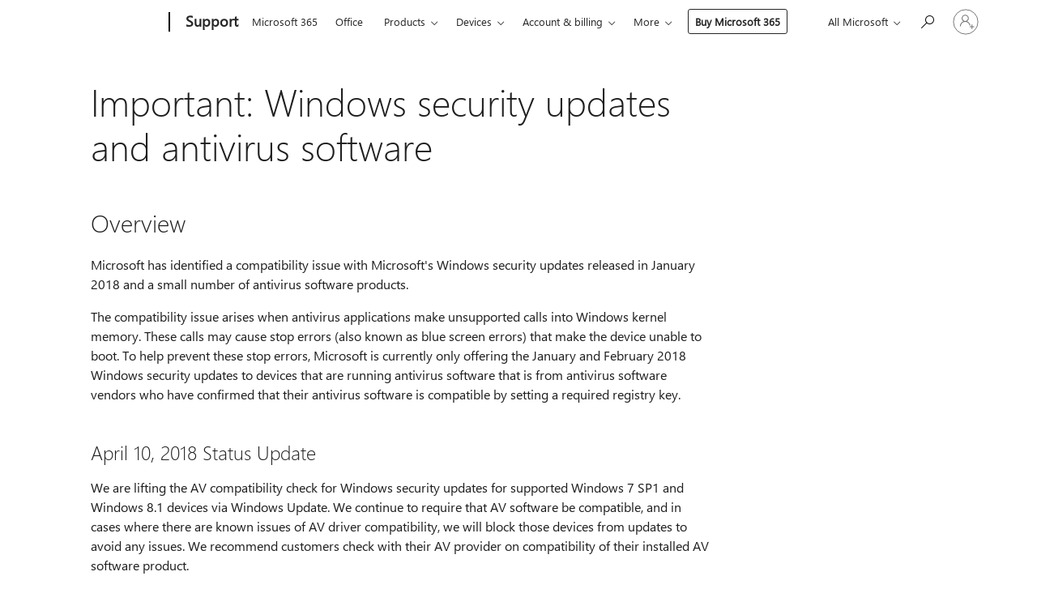

--- FILE ---
content_type: text/html; charset=utf-8
request_url: https://login.microsoftonline.com/common/oauth2/v2.0/authorize?client_id=ee272b19-4411-433f-8f28-5c13cb6fd407&redirect_uri=https%3A%2F%2Fsupport.microsoft.com%2Fsignin-oidc&response_type=code%20id_token&scope=openid%20profile%20offline_access&response_mode=form_post&nonce=639047152771547805.YjQ1YzZlZTQtMzAzOC00ODhhLWE4MzEtMmM3MWIwMjM3NmQxZWY0YWIyMjQtOTUxZC00MTJkLTkzZmYtYWNmNDMwMzQ5Yzk0&prompt=none&nopa=2&state=CfDJ8MF9taR5d3RHoynoKQkxN0DPuop92lXXFXn0ZpgubVC2QN3h7OsYxtAKQRt4RHzZsobK40soyQJ9ow_8wq4BXs8wfZ5epIcD8tPUOUfDUAIlPbzcozkyrrmhl7D84AfHb6jtCS1CValS6AQcvi4vz5OmHVm_13SFcSbjM613qg6oVNKCwk-RcrXvvuNQWM1vXqiarnnPqvH0PVqI9zSzlLhVhjStLQo2x_Uzr6AzTHa_hHPOdZeHpiKjGxkxRNhwD8DhE8LmYXzXaN780gb0AsHKmmqd5c_4jkQjHQK-PxiGfm8y4KiixJyV8t99DPrTAYs8MJm2IQvYPSUqk6tDXSdnRneUeNKvRRh602bSyQPp&x-client-SKU=ID_NET8_0&x-client-ver=8.12.1.0&sso_reload=true
body_size: 10109
content:


<!-- Copyright (C) Microsoft Corporation. All rights reserved. -->
<!DOCTYPE html>
<html>
<head>
    <title>Redirecting</title>
    <meta http-equiv="Content-Type" content="text/html; charset=UTF-8">
    <meta http-equiv="X-UA-Compatible" content="IE=edge">
    <meta name="viewport" content="width=device-width, initial-scale=1.0, maximum-scale=2.0, user-scalable=yes">
    <meta http-equiv="Pragma" content="no-cache">
    <meta http-equiv="Expires" content="-1">
    <meta name="PageID" content="FetchSessions" />
    <meta name="SiteID" content="" />
    <meta name="ReqLC" content="1033" />
    <meta name="LocLC" content="en-US" />

    
<meta name="robots" content="none" />

<script type="text/javascript" nonce='fCTX82xBEeHP8sem7hwxPw'>//<![CDATA[
$Config={"urlGetCredentialType":"https://login.microsoftonline.com/common/GetCredentialType?mkt=en-US","urlGoToAADError":"https://login.live.com/oauth20_authorize.srf?client_id=ee272b19-4411-433f-8f28-5c13cb6fd407\u0026scope=openid+profile+offline_access\u0026redirect_uri=https%3a%2f%2fsupport.microsoft.com%2fsignin-oidc\u0026response_type=code+id_token\u0026state=[base64]\u0026response_mode=form_post\u0026nonce=639047152771547805.YjQ1YzZlZTQtMzAzOC00ODhhLWE4MzEtMmM3MWIwMjM3NmQxZWY0YWIyMjQtOTUxZC00MTJkLTkzZmYtYWNmNDMwMzQ5Yzk0\u0026prompt=none\u0026x-client-SKU=ID_NET8_0\u0026x-client-Ver=8.12.1.0\u0026uaid=8eb285d6154243a089ab17bb6c51a87b\u0026msproxy=1\u0026issuer=mso\u0026tenant=common\u0026ui_locales=en-US\u0026epctrc=6%2bAogjJQExAbyu8pdb3tI3SQeThyYfkSSNKL8XFTeiM%3d1%3a1%3aCANARY%3axfBOZrh9RbpJme5LRKs3tDVuzwvQF2zEQcBMDvVHS%2fQ%3d\u0026epct=[base64]\u0026jshs=0\u0026nopa=2","urlAppError":"https://support.microsoft.com/signin-oidc","oAppRedirectErrorPostParams":{"error":"interaction_required","error_description":"Session information is not sufficient for single-sign-on.","state":"[base64]"},"iMaxStackForKnockoutAsyncComponents":10000,"fShowButtons":true,"urlCdn":"https://aadcdn.msftauth.net/shared/1.0/","urlDefaultFavicon":"https://aadcdn.msftauth.net/shared/1.0/content/images/favicon_a_eupayfgghqiai7k9sol6lg2.ico","urlPost":"/common/login","iPawnIcon":0,"sPOST_Username":"","fEnableNumberMatching":true,"sFT":"[base64]","sFTName":"flowToken","sCtx":"[base64]","fEnableOneDSClientTelemetry":true,"urlReportPageLoad":"https://login.microsoftonline.com/common/instrumentation/reportpageload?mkt=en-US","dynamicTenantBranding":null,"staticTenantBranding":null,"oAppCobranding":{},"iBackgroundImage":4,"arrSessions":[],"urlMsaStaticMeControl":"https://login.live.com/Me.htm?v=3","fApplicationInsightsEnabled":false,"iApplicationInsightsEnabledPercentage":0,"urlSetDebugMode":"https://login.microsoftonline.com/common/debugmode","fEnableCssAnimation":true,"fDisableAnimationIfAnimationEndUnsupported":true,"fSsoFeasible":true,"fAllowGrayOutLightBox":true,"fProvideV2SsoImprovements":true,"fUseMsaSessionState":true,"fIsRemoteNGCSupported":true,"urlLogin":"https://login.microsoftonline.com/common/reprocess?ctx=[base64]","urlDssoStatus":"https://login.microsoftonline.com/common/instrumentation/dssostatus","iSessionPullType":3,"fUseSameSite":true,"iAllowedIdentities":2,"isGlobalTenant":true,"uiflavor":1001,"fShouldPlatformKeyBeSuppressed":true,"fLoadStringCustomizationPromises":true,"fUseAlternateTextForSwitchToCredPickerLink":true,"fOfflineAccountVisible":false,"fEnableUserStateFix":true,"fShowAccessPassPeek":true,"fUpdateSessionPollingLogic":true,"fEnableShowPickerCredObservable":true,"fFetchSessionsSkipDsso":true,"fIsCiamUserFlowUxNewLogicEnabled":true,"fUseNonMicrosoftDefaultBrandingForCiam":true,"sCompanyDisplayName":"Microsoft Services","fRemoveCustomCss":true,"fFixUICrashForApiRequestHandler":true,"fShowUpdatedKoreanPrivacyFooter":true,"fUsePostCssHotfix":true,"fFixUserFlowBranding":true,"fEnablePasskeyNullFix":true,"fEnableRefreshCookiesFix":true,"fEnableWebNativeBridgeInterstitialUx":true,"fEnableWindowParentingFix":true,"fEnableNativeBridgeErrors":true,"urlAcmaServerPath":"https://login.microsoftonline.com","sTenantId":"common","sMkt":"en-US","fIsDesktop":true,"fUpdateConfigInit":true,"fLogDisallowedCssProperties":true,"fDisallowExternalFonts":true,"scid":1013,"hpgact":1800,"hpgid":7,"apiCanary":"[base64]","canary":"6+AogjJQExAbyu8pdb3tI3SQeThyYfkSSNKL8XFTeiM=1:1:CANARY:xfBOZrh9RbpJme5LRKs3tDVuzwvQF2zEQcBMDvVHS/Q=","sCanaryTokenName":"canary","fSkipRenderingNewCanaryToken":false,"fEnableNewCsrfProtection":true,"correlationId":"8eb285d6-1542-43a0-89ab-17bb6c51a87b","sessionId":"0cea8083-6dee-4977-ac3a-80630fbb0500","sRingId":"R5","locale":{"mkt":"en-US","lcid":1033},"slMaxRetry":2,"slReportFailure":true,"strings":{"desktopsso":{"authenticatingmessage":"Trying to sign you in"}},"enums":{"ClientMetricsModes":{"None":0,"SubmitOnPost":1,"SubmitOnRedirect":2,"InstrumentPlt":4}},"urls":{"instr":{"pageload":"https://login.microsoftonline.com/common/instrumentation/reportpageload","dssostatus":"https://login.microsoftonline.com/common/instrumentation/dssostatus"}},"browser":{"ltr":1,"Chrome":1,"_Mac":1,"_M131":1,"_D0":1,"Full":1,"RE_WebKit":1,"b":{"name":"Chrome","major":131,"minor":0},"os":{"name":"OSX","version":"10.15.7"},"V":"131.0"},"watson":{"url":"/common/handlers/watson","bundle":"https://aadcdn.msftauth.net/ests/2.1/content/cdnbundles/watson.min_q5ptmu8aniymd4ftuqdkda2.js","sbundle":"https://aadcdn.msftauth.net/ests/2.1/content/cdnbundles/watsonsupportwithjquery.3.5.min_dc940oomzau4rsu8qesnvg2.js","fbundle":"https://aadcdn.msftauth.net/ests/2.1/content/cdnbundles/frameworksupport.min_oadrnc13magb009k4d20lg2.js","resetErrorPeriod":5,"maxCorsErrors":-1,"maxInjectErrors":5,"maxErrors":10,"maxTotalErrors":3,"expSrcs":["https://login.microsoftonline.com","https://aadcdn.msauth.net/","https://aadcdn.msftauth.net/",".login.microsoftonline.com"],"envErrorRedirect":true,"envErrorUrl":"/common/handlers/enverror"},"loader":{"cdnRoots":["https://aadcdn.msauth.net/","https://aadcdn.msftauth.net/"],"logByThrowing":true},"serverDetails":{"slc":"ProdSlices","dc":"WUS3","ri":"PH3XXXX","ver":{"v":[2,1,23228,7]},"rt":"2026-01-22T21:47:58","et":17},"clientEvents":{"enabled":true,"telemetryEnabled":true,"useOneDSEventApi":true,"flush":60000,"autoPost":true,"autoPostDelay":1000,"minEvents":1,"maxEvents":1,"pltDelay":500,"appInsightsConfig":{"instrumentationKey":"69adc3c768bd4dc08c19416121249fcc-66f1668a-797b-4249-95e3-6c6651768c28-7293","webAnalyticsConfiguration":{"autoCapture":{"jsError":true}}},"defaultEventName":"IDUX_ESTSClientTelemetryEvent_WebWatson","serviceID":3,"endpointUrl":""},"fApplyAsciiRegexOnInput":true,"country":"US","fBreakBrandingSigninString":true,"bsso":{"states":{"START":"start","INPROGRESS":"in-progress","END":"end","END_SSO":"end-sso","END_USERS":"end-users"},"nonce":"AwABEgEAAAADAOz_BQD0_6YhmggQv5QkQUzOP9K_bb4CPi2sbEVGmwnBurTvDmWTBnqUKwlxsXhwSPdgW0TVAscN2MLnR__xckP7XWr4HbUgAA","overallTimeoutMs":4000,"telemetry":{"type":"ChromeSsoTelemetry","nonce":"AwABDwEAAAADAOz_BQD0_zJhjFokZfgKxl4IcZ9z7oyUi8pCljLsCbuqvVKAOWvVmR5zYnv9CTOWGkSlrqf9x8Q88QrLLeci1AuehXvuIlPMR3uij4Xzr2td5SCnzGwfIAA","reportStates":[]},"redirectEndStates":["end"],"cookieNames":{"aadSso":"AADSSO","winSso":"ESTSSSO","ssoTiles":"ESTSSSOTILES","ssoPulled":"SSOCOOKIEPULLED","userList":"ESTSUSERLIST"},"type":"chrome","reason":"Pull suppressed because it was already attempted and the current URL was reloaded."},"urlNoCookies":"https://login.microsoftonline.com/cookiesdisabled","fTrimChromeBssoUrl":true,"inlineMode":5,"fShowCopyDebugDetailsLink":true,"fTenantBrandingCdnAddEventHandlers":true,"fAddTryCatchForIFrameRedirects":true};
//]]></script> 
<script type="text/javascript" nonce='fCTX82xBEeHP8sem7hwxPw'>//<![CDATA[
!function(){var e=window,r=e.$Debug=e.$Debug||{},t=e.$Config||{};if(!r.appendLog){var n=[],o=0;r.appendLog=function(e){var r=t.maxDebugLog||25,i=(new Date).toUTCString()+":"+e;n.push(o+":"+i),n.length>r&&n.shift(),o++},r.getLogs=function(){return n}}}(),function(){function e(e,r){function t(i){var a=e[i];if(i<n-1){return void(o.r[a]?t(i+1):o.when(a,function(){t(i+1)}))}r(a)}var n=e.length;t(0)}function r(e,r,i){function a(){var e=!!s.method,o=e?s.method:i[0],a=s.extraArgs||[],u=n.$WebWatson;try{
var c=t(i,!e);if(a&&a.length>0){for(var d=a.length,l=0;l<d;l++){c.push(a[l])}}o.apply(r,c)}catch(e){return void(u&&u.submitFromException&&u.submitFromException(e))}}var s=o.r&&o.r[e];return r=r||this,s&&(s.skipTimeout?a():n.setTimeout(a,0)),s}function t(e,r){return Array.prototype.slice.call(e,r?1:0)}var n=window;n.$Do||(n.$Do={"q":[],"r":[],"removeItems":[],"lock":0,"o":[]});var o=n.$Do;o.when=function(t,n){function i(e){r(e,a,s)||o.q.push({"id":e,"c":a,"a":s})}var a=0,s=[],u=1;"function"==typeof n||(a=n,
u=2);for(var c=u;c<arguments.length;c++){s.push(arguments[c])}t instanceof Array?e(t,i):i(t)},o.register=function(e,t,n){if(!o.r[e]){o.o.push(e);var i={};if(t&&(i.method=t),n&&(i.skipTimeout=n),arguments&&arguments.length>3){i.extraArgs=[];for(var a=3;a<arguments.length;a++){i.extraArgs.push(arguments[a])}}o.r[e]=i,o.lock++;try{for(var s=0;s<o.q.length;s++){var u=o.q[s];u.id==e&&r(e,u.c,u.a)&&o.removeItems.push(u)}}catch(e){throw e}finally{if(0===--o.lock){for(var c=0;c<o.removeItems.length;c++){
for(var d=o.removeItems[c],l=0;l<o.q.length;l++){if(o.q[l]===d){o.q.splice(l,1);break}}}o.removeItems=[]}}}},o.unregister=function(e){o.r[e]&&delete o.r[e]}}(),function(e,r){function t(){if(!a){if(!r.body){return void setTimeout(t)}a=!0,e.$Do.register("doc.ready",0,!0)}}function n(){if(!s){if(!r.body){return void setTimeout(n)}t(),s=!0,e.$Do.register("doc.load",0,!0),i()}}function o(e){(r.addEventListener||"load"===e.type||"complete"===r.readyState)&&t()}function i(){
r.addEventListener?(r.removeEventListener("DOMContentLoaded",o,!1),e.removeEventListener("load",n,!1)):r.attachEvent&&(r.detachEvent("onreadystatechange",o),e.detachEvent("onload",n))}var a=!1,s=!1;if("complete"===r.readyState){return void setTimeout(n)}!function(){r.addEventListener?(r.addEventListener("DOMContentLoaded",o,!1),e.addEventListener("load",n,!1)):r.attachEvent&&(r.attachEvent("onreadystatechange",o),e.attachEvent("onload",n))}()}(window,document),function(){function e(){
return f.$Config||f.ServerData||{}}function r(e,r){var t=f.$Debug;t&&t.appendLog&&(r&&(e+=" '"+(r.src||r.href||"")+"'",e+=", id:"+(r.id||""),e+=", async:"+(r.async||""),e+=", defer:"+(r.defer||"")),t.appendLog(e))}function t(){var e=f.$B;if(void 0===d){if(e){d=e.IE}else{var r=f.navigator.userAgent;d=-1!==r.indexOf("MSIE ")||-1!==r.indexOf("Trident/")}}return d}function n(){var e=f.$B;if(void 0===l){if(e){l=e.RE_Edge}else{var r=f.navigator.userAgent;l=-1!==r.indexOf("Edge")}}return l}function o(e){
var r=e.indexOf("?"),t=r>-1?r:e.length,n=e.lastIndexOf(".",t);return e.substring(n,n+v.length).toLowerCase()===v}function i(){var r=e();return(r.loader||{}).slReportFailure||r.slReportFailure||!1}function a(){return(e().loader||{}).redirectToErrorPageOnLoadFailure||!1}function s(){return(e().loader||{}).logByThrowing||!1}function u(e){if(!t()&&!n()){return!1}var r=e.src||e.href||"";if(!r){return!0}if(o(r)){var i,a,s;try{i=e.sheet,a=i&&i.cssRules,s=!1}catch(e){s=!0}if(i&&!a&&s){return!0}
if(i&&a&&0===a.length){return!0}}return!1}function c(){function t(e){g.getElementsByTagName("head")[0].appendChild(e)}function n(e,r,t,n){var u=null;return u=o(e)?i(e):"script"===n.toLowerCase()?a(e):s(e,n),r&&(u.id=r),"function"==typeof u.setAttribute&&(u.setAttribute("crossorigin","anonymous"),t&&"string"==typeof t&&u.setAttribute("integrity",t)),u}function i(e){var r=g.createElement("link");return r.rel="stylesheet",r.type="text/css",r.href=e,r}function a(e){
var r=g.createElement("script"),t=g.querySelector("script[nonce]");if(r.type="text/javascript",r.src=e,r.defer=!1,r.async=!1,t){var n=t.nonce||t.getAttribute("nonce");r.setAttribute("nonce",n)}return r}function s(e,r){var t=g.createElement(r);return t.src=e,t}function d(e,r){if(e&&e.length>0&&r){for(var t=0;t<e.length;t++){if(-1!==r.indexOf(e[t])){return!0}}}return!1}function l(r){if(e().fTenantBrandingCdnAddEventHandlers){var t=d(E,r)?E:b;if(!(t&&t.length>1)){return r}for(var n=0;n<t.length;n++){
if(-1!==r.indexOf(t[n])){var o=t[n+1<t.length?n+1:0],i=r.substring(t[n].length);return"https://"!==t[n].substring(0,"https://".length)&&(o="https://"+o,i=i.substring("https://".length)),o+i}}return r}if(!(b&&b.length>1)){return r}for(var a=0;a<b.length;a++){if(0===r.indexOf(b[a])){return b[a+1<b.length?a+1:0]+r.substring(b[a].length)}}return r}function f(e,t,n,o){if(r("[$Loader]: "+(L.failMessage||"Failed"),o),w[e].retry<y){return w[e].retry++,h(e,t,n),void c._ReportFailure(w[e].retry,w[e].srcPath)}n&&n()}
function v(e,t,n,o){if(u(o)){return f(e,t,n,o)}r("[$Loader]: "+(L.successMessage||"Loaded"),o),h(e+1,t,n);var i=w[e].onSuccess;"function"==typeof i&&i(w[e].srcPath)}function h(e,o,i){if(e<w.length){var a=w[e];if(!a||!a.srcPath){return void h(e+1,o,i)}a.retry>0&&(a.srcPath=l(a.srcPath),a.origId||(a.origId=a.id),a.id=a.origId+"_Retry_"+a.retry);var s=n(a.srcPath,a.id,a.integrity,a.tagName);s.onload=function(){v(e,o,i,s)},s.onerror=function(){f(e,o,i,s)},s.onreadystatechange=function(){
"loaded"===s.readyState?setTimeout(function(){v(e,o,i,s)},500):"complete"===s.readyState&&v(e,o,i,s)},t(s),r("[$Loader]: Loading '"+(a.srcPath||"")+"', id:"+(a.id||""))}else{o&&o()}}var p=e(),y=p.slMaxRetry||2,m=p.loader||{},b=m.cdnRoots||[],E=m.tenantBrandingCdnRoots||[],L=this,w=[];L.retryOnError=!0,L.successMessage="Loaded",L.failMessage="Error",L.Add=function(e,r,t,n,o,i){e&&w.push({"srcPath":e,"id":r,"retry":n||0,"integrity":t,"tagName":o||"script","onSuccess":i})},L.AddForReload=function(e,r){
var t=e.src||e.href||"";L.Add(t,"AddForReload",e.integrity,1,e.tagName,r)},L.AddIf=function(e,r,t){e&&L.Add(r,t)},L.Load=function(e,r){h(0,e,r)}}var d,l,f=window,g=f.document,v=".css";c.On=function(e,r,t){if(!e){throw"The target element must be provided and cannot be null."}r?c.OnError(e,t):c.OnSuccess(e,t)},c.OnSuccess=function(e,t){if(!e){throw"The target element must be provided and cannot be null."}if(u(e)){return c.OnError(e,t)}var n=e.src||e.href||"",o=i(),s=a();r("[$Loader]: Loaded",e);var d=new c
;d.failMessage="Reload Failed",d.successMessage="Reload Success",d.Load(null,function(){if(o){throw"Unexpected state. ResourceLoader.Load() failed despite initial load success. ['"+n+"']"}s&&(document.location.href="/error.aspx?err=504")})},c.OnError=function(e,t){var n=e.src||e.href||"",o=i(),s=a();if(!e){throw"The target element must be provided and cannot be null."}r("[$Loader]: Failed",e);var u=new c;u.failMessage="Reload Failed",u.successMessage="Reload Success",u.AddForReload(e,t),
u.Load(null,function(){if(o){throw"Failed to load external resource ['"+n+"']"}s&&(document.location.href="/error.aspx?err=504")}),c._ReportFailure(0,n)},c._ReportFailure=function(e,r){if(s()&&!t()){throw"[Retry "+e+"] Failed to load external resource ['"+r+"'], reloading from fallback CDN endpoint"}},f.$Loader=c}(),function(){function e(){if(!E){var e=new h.$Loader;e.AddIf(!h.jQuery,y.sbundle,"WebWatson_DemandSupport"),y.sbundle=null,delete y.sbundle,e.AddIf(!h.$Api,y.fbundle,"WebWatson_DemandFramework"),
y.fbundle=null,delete y.fbundle,e.Add(y.bundle,"WebWatson_DemandLoaded"),e.Load(r,t),E=!0}}function r(){if(h.$WebWatson){if(h.$WebWatson.isProxy){return void t()}m.when("$WebWatson.full",function(){for(;b.length>0;){var e=b.shift();e&&h.$WebWatson[e.cmdName].apply(h.$WebWatson,e.args)}})}}function t(){if(!h.$WebWatson||h.$WebWatson.isProxy){if(!L&&JSON){try{var e=new XMLHttpRequest;e.open("POST",y.url),e.setRequestHeader("Accept","application/json"),
e.setRequestHeader("Content-Type","application/json; charset=UTF-8"),e.setRequestHeader("canary",p.apiCanary),e.setRequestHeader("client-request-id",p.correlationId),e.setRequestHeader("hpgid",p.hpgid||0),e.setRequestHeader("hpgact",p.hpgact||0);for(var r=-1,t=0;t<b.length;t++){if("submit"===b[t].cmdName){r=t;break}}var o=b[r]?b[r].args||[]:[],i={"sr":y.sr,"ec":"Failed to load external resource [Core Watson files]","wec":55,"idx":1,"pn":p.pgid||"","sc":p.scid||0,"hpg":p.hpgid||0,
"msg":"Failed to load external resource [Core Watson files]","url":o[1]||"","ln":0,"ad":0,"an":!1,"cs":"","sd":p.serverDetails,"ls":null,"diag":v(y)};e.send(JSON.stringify(i))}catch(e){}L=!0}y.loadErrorUrl&&window.location.assign(y.loadErrorUrl)}n()}function n(){b=[],h.$WebWatson=null}function o(r){return function(){var t=arguments;b.push({"cmdName":r,"args":t}),e()}}function i(){var e=["foundException","resetException","submit"],r=this;r.isProxy=!0;for(var t=e.length,n=0;n<t;n++){var i=e[n];i&&(r[i]=o(i))}
}function a(e,r,t,n,o,i,a){var s=h.event;return i||(i=l(o||s,a?a+2:2)),h.$Debug&&h.$Debug.appendLog&&h.$Debug.appendLog("[WebWatson]:"+(e||"")+" in "+(r||"")+" @ "+(t||"??")),$.submit(e,r,t,n,o||s,i,a)}function s(e,r){return{"signature":e,"args":r,"toString":function(){return this.signature}}}function u(e){for(var r=[],t=e.split("\n"),n=0;n<t.length;n++){r.push(s(t[n],[]))}return r}function c(e){for(var r=[],t=e.split("\n"),n=0;n<t.length;n++){var o=s(t[n],[]);t[n+1]&&(o.signature+="@"+t[n+1],n++),r.push(o)
}return r}function d(e){if(!e){return null}try{if(e.stack){return u(e.stack)}if(e.error){if(e.error.stack){return u(e.error.stack)}}else if(window.opera&&e.message){return c(e.message)}}catch(e){}return null}function l(e,r){var t=[];try{for(var n=arguments.callee;r>0;){n=n?n.caller:n,r--}for(var o=0;n&&o<w;){var i="InvalidMethod()";try{i=n.toString()}catch(e){}var a=[],u=n.args||n.arguments;if(u){for(var c=0;c<u.length;c++){a[c]=u[c]}}t.push(s(i,a)),n=n.caller,o++}}catch(e){t.push(s(e.toString(),[]))}
var l=d(e);return l&&(t.push(s("--- Error Event Stack -----------------",[])),t=t.concat(l)),t}function f(e){if(e){try{var r=/function (.{1,})\(/,t=r.exec(e.constructor.toString());return t&&t.length>1?t[1]:""}catch(e){}}return""}function g(e){if(e){try{if("string"!=typeof e&&JSON&&JSON.stringify){var r=f(e),t=JSON.stringify(e);return t&&"{}"!==t||(e.error&&(e=e.error,r=f(e)),(t=JSON.stringify(e))&&"{}"!==t||(t=e.toString())),r+":"+t}}catch(e){}}return""+(e||"")}function v(e){var r=[];try{
if(jQuery?(r.push("jQuery v:"+jQuery().jquery),jQuery.easing?r.push("jQuery.easing:"+JSON.stringify(jQuery.easing)):r.push("jQuery.easing is not defined")):r.push("jQuery is not defined"),e&&e.expectedVersion&&r.push("Expected jQuery v:"+e.expectedVersion),m){var t,n="";for(t=0;t<m.o.length;t++){n+=m.o[t]+";"}for(r.push("$Do.o["+n+"]"),n="",t=0;t<m.q.length;t++){n+=m.q[t].id+";"}r.push("$Do.q["+n+"]")}if(h.$Debug&&h.$Debug.getLogs){var o=h.$Debug.getLogs();o&&o.length>0&&(r=r.concat(o))}if(b){
for(var i=0;i<b.length;i++){var a=b[i];if(a&&"submit"===a.cmdName){try{if(JSON&&JSON.stringify){var s=JSON.stringify(a);s&&r.push(s)}}catch(e){r.push(g(e))}}}}}catch(e){r.push(g(e))}return r}var h=window,p=h.$Config||{},y=p.watson,m=h.$Do;if(!h.$WebWatson&&y){var b=[],E=!1,L=!1,w=10,$=h.$WebWatson=new i;$.CB={},$._orgErrorHandler=h.onerror,h.onerror=a,$.errorHooked=!0,m.when("jQuery.version",function(e){y.expectedVersion=e}),m.register("$WebWatson")}}(),function(){function e(e,r){
for(var t=r.split("."),n=t.length,o=0;o<n&&null!==e&&void 0!==e;){e=e[t[o++]]}return e}function r(r){var t=null;return null===u&&(u=e(i,"Constants")),null!==u&&r&&(t=e(u,r)),null===t||void 0===t?"":t.toString()}function t(t){var n=null;return null===a&&(a=e(i,"$Config.strings")),null!==a&&t&&(n=e(a,t.toLowerCase())),null!==n&&void 0!==n||(n=r(t)),null===n||void 0===n?"":n.toString()}function n(e,r){var n=null;return e&&r&&r[e]&&(n=t("errors."+r[e])),n||(n=t("errors."+e)),n||(n=t("errors."+c)),n||(n=t(c)),n}
function o(t){var n=null;return null===s&&(s=e(i,"$Config.urls")),null!==s&&t&&(n=e(s,t.toLowerCase())),null!==n&&void 0!==n||(n=r(t)),null===n||void 0===n?"":n.toString()}var i=window,a=null,s=null,u=null,c="GENERIC_ERROR";i.GetString=t,i.GetErrorString=n,i.GetUrl=o}(),function(){var e=window,r=e.$Config||{};e.$B=r.browser||{}}(),function(){function e(e,r,t){e&&e.addEventListener?e.addEventListener(r,t):e&&e.attachEvent&&e.attachEvent("on"+r,t)}function r(r,t){e(document.getElementById(r),"click",t)}
function t(r,t){var n=document.getElementsByName(r);n&&n.length>0&&e(n[0],"click",t)}var n=window;n.AddListener=e,n.ClickEventListenerById=r,n.ClickEventListenerByName=t}();
//]]></script> 
<script type="text/javascript" nonce='fCTX82xBEeHP8sem7hwxPw'>//<![CDATA[
!function(t,e){!function(){var n=e.getElementsByTagName("head")[0];n&&n.addEventListener&&(n.addEventListener("error",function(e){null!==e.target&&"cdn"===e.target.getAttribute("data-loader")&&t.$Loader.OnError(e.target)},!0),n.addEventListener("load",function(e){null!==e.target&&"cdn"===e.target.getAttribute("data-loader")&&t.$Loader.OnSuccess(e.target)},!0))}()}(window,document);
//]]></script>
    <script type="text/javascript" nonce='fCTX82xBEeHP8sem7hwxPw'>
        ServerData = $Config;
    </script>

    <script data-loader="cdn" crossorigin="anonymous" src="https://aadcdn.msftauth.net/shared/1.0/content/js/FetchSessions_Core_Zrgqf3NDZY6QoRSGjvZAAQ2.js" integrity='sha384-ZiCm7FNkvHCzGABuQsNqI+NbQpuukT8O8DH+5NRo+GBSrdhUPzoMJLcFvVj8ky+R' nonce='fCTX82xBEeHP8sem7hwxPw'></script>

</head>
<body data-bind="defineGlobals: ServerData" style="display: none">
</body>
</html>